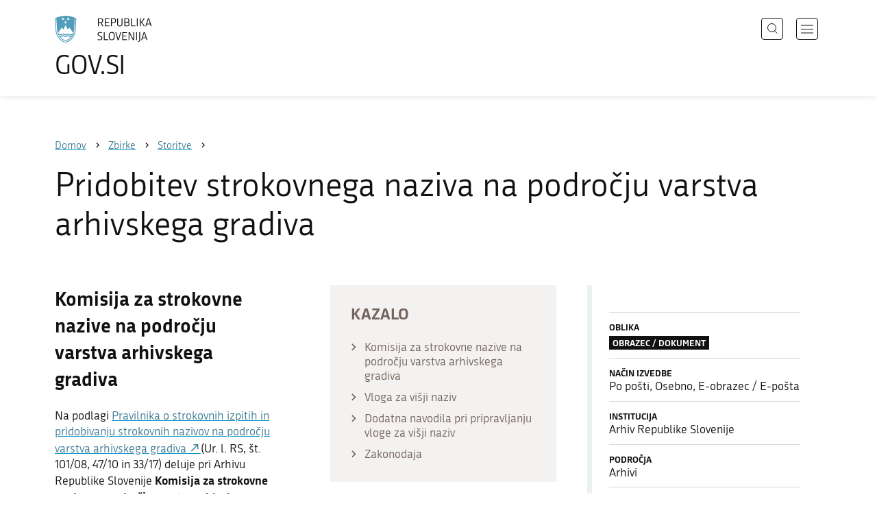

--- FILE ---
content_type: text/html; charset=utf-8
request_url: https://www.gov.si/zbirke/storitve/pridobitev-strokovnega-naziva-na-podrocju-varstva-arhivskega-gradiva/
body_size: 8301
content:
<!DOCTYPE html>
<html class="type-ServicePage" lang="sl" dir="ltr">
<head>
	<meta charset="utf-8">
	<meta name="description" content="Vloga za pridobitev naziva">
	
		<link rel="alternate" hreflang="de" href="https://www.gov.si/de/">
	
		<link rel="alternate" hreflang="en" href="https://www.gov.si/en/">
	
		<link rel="alternate" hreflang="es" href="https://www.gov.si/es/">
	
		<link rel="alternate" hreflang="fr" href="https://www.gov.si/fr/">
	
		<link rel="alternate" hreflang="hu" href="https://www.gov.si/hu/">
	
		<link rel="alternate" hreflang="it" href="https://www.gov.si/it/">
	
		<link rel="alternate" hreflang="ja" href="https://www.gov.si/ja/">
	
		<link rel="alternate" hreflang="pl" href="https://www.gov.si/pl/">
	
		<link rel="alternate" hreflang="pt" href="https://www.gov.si/pt/">
	
		<link rel="alternate" hreflang="sk" href="https://www.gov.si/sk/">
	
		<link rel="alternate" hreflang="sl" href="https://www.gov.si/zbirke/storitve/pridobitev-strokovnega-naziva-na-podrocju-varstva-arhivskega-gradiva/">
	
		<link rel="alternate" hreflang="sq" href="https://www.gov.si/sq/">
	
		<link rel="alternate" hreflang="sr" href="https://www.gov.si/sr/">
	
		<link rel="alternate" hreflang="uk" href="https://www.gov.si/uk/">
	


	<base href="https://www.gov.si/"><!--[if lte IE 6]></base><![endif]-->
	<title>Pridobitev strokovnega naziva na področju varstva arhivskega gradiva | GOV.SI</title>
	<meta http-equiv="x-ua-compatible" content="ie=edge">
	<meta name="viewport" content="width=device-width, initial-scale=1">
	
	
	
	<meta property="og:type" content="article">
<meta property="og:title" content="Pridobitev strokovnega naziva na področju varstva arhivskega gradiva | GOV.SI">
<meta property="og:description" content="Vloga za pridobitev naziva">
<meta property="og:url" content="https://www.gov.si/zbirke/storitve/pridobitev-strokovnega-naziva-na-podrocju-varstva-arhivskega-gradiva/">
<meta property="og:image" content="https://www.gov.si/assets/sistem/gov.si.share.and.social.media.jpg">
<meta property="og:site_name" content="Portal GOV.SI"> 

<meta name="twitter:card" content="summary_large_image">
<meta name="twitter:title" content="Pridobitev strokovnega naziva na področju varstva arhivskega gradiva | GOV.SI">
<meta name="twitter:description" content="Vloga za pridobitev naziva">
<meta name="twitter:image:src" content="https://www.gov.si/assets/sistem/gov.si.share.and.social.media.jpg">
<meta name="twitter:site" content="@vladaRS">

	<link rel="icon" type="image/png" href="/_resources/themes/gov/images/favicon/favicon-96x96.png?m=1737643227" sizes="96x96">
<link rel="icon" type="image/svg+xml" href="/_resources/themes/gov/images/favicon/favicon.svg?m=1737643227">
<link rel="shortcut icon" href="/_resources/themes/gov/images/favicon/favicon.ico?m=1737643227">
<link rel="icon" href="/favicon.ico" type="image/x-icon">
<link rel="apple-touch-icon" sizes="180x180" href="/_resources/themes/gov/images/favicon/apple-touch-icon.png?m=1737643227">
<meta name="apple-mobile-web-app-title" content="GOV.SI">
<link rel="manifest" href="/_resources/themes/gov/images/favicon/site.webmanifest?m=1763024195">
<meta name="theme-color" content="#ffffff">

	
	<link rel="canonical" href="https://www.gov.si/zbirke/storitve/pridobitev-strokovnega-naziva-na-podrocju-varstva-arhivskega-gradiva/">

	
	<link rel="preload" href="/_resources/themes/gov/fonts/Republika/ver1.2/republika-regular-webfont.woff2?m=1552647259" as="font" type="font/woff2" crossorigin="anonymous">
	<link rel="preload" href="/_resources/themes/gov/fonts/Republika/ver1.2/republika-bold-webfont.woff2?m=1552647259" as="font" type="font/woff2" crossorigin="anonymous">
	<link rel="preload" href="/_resources/themes/gov/fonts/Icons/GovIcons.woff?m=1737643227" as="font" type="font/woff" crossorigin="anonymous">
	<style>
@font-face {
  font-family: 'Republika';
  src: url('/_resources/themes/gov/fonts/Republika/ver1.2/republika-regular-webfont.eot?m=1552647259');
  src: url('/_resources/themes/gov/fonts/Republika/ver1.2/republika-regular-webfont.eot?m=1552647259?#iefix') format('embedded-opentype'),
       url('/_resources/themes/gov/fonts/Republika/ver1.2/republika-regular-webfont.woff2?m=1552647259') format('woff2'),
       url('/_resources/themes/gov/fonts/Republika/ver1.2/republika-regular-webfont.woff?m=1552647259') format('woff'),
       url('/_resources/themes/gov/fonts/Republika/ver1.2/republika-regular-webfont.ttf?m=1552647259') format('truetype'),
       url('/_resources/themes/gov/fonts/Republika/ver1.2/republika-regular-webfont.svg?m=1552647259#Republika') format('svg');
  font-weight: normal;
  font-style: normal;
  font-display: swap;
}

@font-face {
  font-family: 'Republika';
  src: url('/_resources/themes/gov/fonts/Republika/ver1.2/republika-bold-webfont.eot?m=1552647259');
  src: url('/_resources/themes/gov/fonts/Republika/ver1.2/republika-bold-webfont.eot?m=1552647259?#iefix') format('embedded-opentype'),
       url('/_resources/themes/gov/fonts/Republika/ver1.2/republika-bold-webfont.woff2?m=1552647259') format('woff2'),
       url('/_resources/themes/gov/fonts/Republika/ver1.2/republika-bold-webfont.woff?m=1552647259') format('woff'),
       url('/_resources/themes/gov/fonts/Republika/ver1.2/republika-bold-webfont.ttf?m=1552647259') format('truetype'),
       url('/_resources/themes/gov/fonts/Republika/ver1.2/republika-bold-webfont.svg?m=1552647259#Republika') format('svg');
  font-weight: bold;
  font-style: normal;
  font-display: swap;
}

@font-face {
  font-family: 'GovIcons';
  src: url('/_resources/themes/gov/fonts/Icons/GovIcons.eot?m=1737643227');
  src: url('/_resources/themes/gov/fonts/Icons/GovIcons.eot?m=1737643227?#iefix') format('embedded-opentype'),
       url('/_resources/themes/gov/fonts/Icons/GovIcons.woff?m=1737643227') format('woff'),
       url('/_resources/themes/gov/fonts/Icons/GovIcons.ttf?m=1737643227') format('truetype'),
       url('/_resources/themes/gov/fonts/Icons/GovIcons.svg?m=1737643227#GovIcons') format('svg');
  font-weight: normal;
  font-style: normal;
  font-display: swap;
}
</style>

	
	
<script>
	var _paq = window._paq || [];

	_paq.push(['trackPageView']);
	_paq.push(['enableLinkTracking']);

	(function() {
		var u="//www.gov.si/analitika/";
		_paq.push(['setTrackerUrl', u + 'matomo.php']);
		_paq.push(['setSiteId', '1']);
		var d=document, g=d.createElement('script'), s=d.getElementsByTagName('script')[0];
		g.type='text/javascript'; g.async=true; g.defer=true; g.src=u+'matomo.js'; s.parentNode.insertBefore(g,s);
	}) ();
</script>
	
<link rel="stylesheet" type="text/css" href="/_resources/themes/gov/css/style.min.css?m=1765965669">
<link rel="stylesheet" type="text/css" href="/_resources/themes/gov/css/print.css?m=1737643227">
</head>

<body class="ServicePage">

	<div id="wrapper">
		<header class="header">
	<div class="adapt">
		<a class="skip-to-content" href="/zbirke/storitve/pridobitev-strokovnega-naziva-na-podrocju-varstva-arhivskega-gradiva/#content" aria-label="Skoči do osrednje vsebine" data-string-open="Skoči do osrednje vsebine"><span class="skip-to-content-hide">Skoči do osrednje vsebine</span></a>
		<a aria-label="Na vstopno stran portala GOV.SI" href="/" class="brand sl_SI">
			<div class="logo-text">
				<img src="/_resources/themes/gov/images/svg/logo_sl_SI.svg?m=1737643227?v=2.2" class="logo dark" alt="GOV.SI logo">
				<img src="/_resources/themes/gov/images/svg/white/logo_sl_SI.svg?m=1737643227?v=2.2" class="logo white" alt="GOV.SI logo">
				<span>GOV.SI</span>
			</div>
		</a>
		<nav class="navigation" aria-label="Glavni meni">
	
	<button class="navi-btn open-search search-btn search-btn-mobile" data-disclosure aria-controls="search-popup" aria-expanded="false">
		<svg width="15" height="15" viewBox="0 0 15 15" fill="none">
			<circle cx="6.5" cy="6.5" r="6"/>
			<line x1="10.3536" y1="10.6464" x2="14.3536" y2="14.6464"/>
		</svg>
		<span class="visuallyhidden">Išči</span>
	</button>
	
	<button class="navi-btn open-navigation">
		<span class="visuallyhidden">Odpri navigacijo</span>
	</button>
	<div class="inner">
		<button type="button" class="close-navigation-btn close-popup-btn close-navigation"><span class="visuallyhidden">Zapri navigacijo</span></button>
		<div class="menus">
			
			
				<ul class="primary">
					
						<li class="link">
							<a href="/podrocja/"><i class="ficon-arrow_right" role="img" aria-hidden="true"></i> Področja</a>
						</li>
					
						<li class="link">
							<a href="/drzavni-organi/"><i class="ficon-arrow_right" role="img" aria-hidden="true"></i> Državni organi</a>
						</li>
					
						<li class="section">
							<a href="/zbirke/"><i class="ficon-arrow_right" role="img" aria-hidden="true"></i> Zbirke</a>
						</li>
					
						<li class="link">
							<a href="/dogodki/"><i class="ficon-arrow_right" role="img" aria-hidden="true"></i> Dogodki</a>
						</li>
					
						<li class="link">
							<a href="/novice/"><i class="ficon-arrow_right" role="img" aria-hidden="true"></i> Novice</a>
						</li>
					
				</ul>
			

			
			
				<ul class="support">
					
						
							<li class="link">
								<a href="/sodelujte/">Sodelujte</a>
							</li>
						
					
						
							<li class="link">
								<a href="/dostopnost/">Dostopnost</a>
							</li>
						
					
						
							<li class="link">
								<a href="/o-spletnem-mestu/">O spletnem mestu</a>
							</li>
						
					
				</ul>
			
			
			
		</div>

		
			<button class="open-search btn-default search-btn search-btn-desktop search" data-disclosure aria-controls="search-popup" aria-expanded="false"><i class="ficon-search-new" role="img" aria-hidden="true"></i><span>Išči</span></button>
		

		<ul class="support-links">
			<li class="lang-menu">
				<button aria-label="Odpri izbirnik za jezik" data-disclosure aria-controls="language-popup" aria-expanded="false" class="open-language open-language-btn"><i class="ficon-translate" role="img" aria-hidden="true"> </i><span>Slovenščina</span></button>
			</li>
			<li class="language-select-dd">
				
				
<label for="language-select" class="visuallyhidden">Izberite jezik</label>
<select id="language-select" name="language-select" aria-label="Izberite jezik">
	
	<option value="/zbirke/storitve/pridobitev-strokovnega-naziva-na-podrocju-varstva-arhivskega-gradiva/" selected lang="sl">Slovenščina</option>
	
	<option value="/en/" lang="en">English</option>
	
	
	<optgroup label="  ----  ">
		
		<option value="/de/" lang="de">Deutsch</option>
		
		<option value="/es/" lang="es">Español</option>
		
		<option value="/fr/" lang="fr">Français</option>
		
		<option value="/hu/" lang="hu">Magyar</option>
		
		<option value="/it/" lang="it">Italiano</option>
		
		<option value="/ja/" lang="ja">日本語</option>
		
		<option value="/pl/" lang="pl">Polski</option>
		
		<option value="/pt/" lang="pt">Português</option>
		
		<option value="/sk/" lang="sk">Slovenčina</option>
		
		<option value="/sq/" lang="sq">Shqip</option>
		
		<option value="/sr/" lang="sr">Srpski</option>
		
		<option value="/uk/" lang="uk">Українська</option>
		
	</optgroup>
</select>




				
			</li>
			
		</ul>
	</div>

</nav>


	</div>
</header>

		<main id="content" class="main">
			<article class="service-page">
	<div class="page-head">
	
<div class="breadcrumbs-container top-adapt">
	<div class="scrollable">
		<div class="inner adapt">
			<div class="breadcrumbs" role="list">
				
					<div class="breadcrumb-item" role="listitem">
						<a href="/"><span>Domov</span></a>
						<i></i>
					</div>
				

				
					
						
							<div class="breadcrumb-item" role="listitem">
								<a href="/zbirke/">
									<span>Zbirke</span>
								</a>
								<i></i>
							</div>
						
					
				
					
						
							<div class="breadcrumb-item last" role="listitem">
								<a href="/zbirke/storitve/">
									<span>Storitve</span>
								</a>
								<i></i>
							</div>
						
					
				
					
						
					
				
			</div>
		</div>
	</div>
</div>


	<div class="adapt">
		<h1>Pridobitev strokovnega naziva na področju varstva arhivskega gradiva</h1>
		
		
	</div>
</div>







	
	

	<div class="adapt v-adapt">
		<div class="cols article-cols">
			<div class="content col left grid-col-8 elements">
				
	            
	                
<nav class="block-navigation content-block-navigation has-main-items has-right-items main-count-4 right-count-1">
	<div class="block-navigation-adapt">
		<h2>Kazalo</h2>
		
		
			
			    
			    
				    
			    <ul class="sidebar-main-blocks">
			    
                
				<li>
					<a href="/zbirke/storitve/pridobitev-strokovnega-naziva-na-podrocju-varstva-arhivskega-gradiva/#e24340" class="smooth-anchor">
						<i class="ficon-arrow_right" role="img" aria-hidden="true"></i>
						<span>Komisija za strokovne nazive na področju varstva arhivskega gradiva</span>
					</a>
				</li>
				
				
			
			    
			    
                
				<li>
					<a href="/zbirke/storitve/pridobitev-strokovnega-naziva-na-podrocju-varstva-arhivskega-gradiva/#e24343" class="smooth-anchor">
						<i class="ficon-arrow_right" role="img" aria-hidden="true"></i>
						<span>Vloga za višji naziv</span>
					</a>
				</li>
				
				
			
			    
			    
                
				<li>
					<a href="/zbirke/storitve/pridobitev-strokovnega-naziva-na-podrocju-varstva-arhivskega-gradiva/#e222013" class="smooth-anchor">
						<i class="ficon-arrow_right" role="img" aria-hidden="true"></i>
						<span>Dodatna navodila pri pripravljanju vloge za višji naziv</span>
					</a>
				</li>
				
				
			
			    
			    
                
				<li>
					<a href="/zbirke/storitve/pridobitev-strokovnega-naziva-na-podrocju-varstva-arhivskega-gradiva/#e220625" class="smooth-anchor">
						<i class="ficon-arrow_right" role="img" aria-hidden="true"></i>
						<span>Zakonodaja</span>
					</a>
				</li>
				
				
		        </ul>
				
			
		

		
		<ul class="sidebar-blocks">
			
				<li>
					<a href="/zbirke/storitve/pridobitev-strokovnega-naziva-na-podrocju-varstva-arhivskega-gradiva/#e24341" class="smooth-anchor">
						<i class="ficon-arrow_right" role="img" aria-hidden="true"></i>
						<span>Vlogo za strokovni naziv je potrebno oddati na naslov:</span>
					</a>
				</li>
			
		</ul>
		
	</div>
</nav>

	            
				<div class="content-blocks elements">
                    
    
	   
<div class="typo content-element__content content-module block" id="e24340">
	<div class="adapt">
		<div class="inner rte">
			
				<h2 class="element-title">Komisija za strokovne nazive na področju varstva arhivskega gradiva</h2>
			
			<p>Na podlagi&nbsp;<a href="http://www.pisrs.si/Pis.web/pregledPredpisa?id=PRAV12758" title="Pravilnik o strokovnih izpitih in pridobivanju strokovnih nazivov na področju varstva arhivskega gradiva&nbsp;">Pravilnika o strokovnih izpitih in pridobivanju strokovnih nazivov na področju varstva arhivskega gradiva&nbsp;</a>(Ur. l. RS, št. 101/08, 47/10 in 33/17)&nbsp;deluje pri Arhivu Republike Slovenije <strong>Komisija za strokovne nazive na področju varstva arhivskega gradiva.</strong></p>
<p>Na podlagi Sklepa o imenovanju komisije za podelitve strokovnih nazivov na področju varstva arhivskega gradiva z dne 20. septembra 2022 in spremembi sklepa z dne 18. septembra 2023 komisijo sestavljajo:</p>
<ul>
<li>dr. Jure Volčjak, arhivski svetnik, predsednik komisije;</li>
<li>dr. Aleksander Žižek,&nbsp;arhivski svetnik, namestnik predsednika komisije;</li>
<li>Judita Šega, arhivska svetnica, članica komisije;
<ul>
<li>mag. Mitja Sadek, arhivski svetovalec, namestnik članice komisije;</li>
</ul>
</li>
<li>dr. Mirjana Kontestabile Rovis, arhivska svetnica, članica komisije;
<ul>
<li>Mojca Hrovat, arhivska svetovalka,&nbsp;namestnica članice komisije.</li>
</ul>
</li>
</ul>
<p>Nazive arhivski tehnik, arhivski sodelavec, arhivist dobijo posamezniki, ko opravijo strokovni izpit. Druge nazive podeli minister, pristojen za kulturo z odločbo, na podlagi mnenja, ki ga izda komisija. Posameznik, ki želi pridobiti višji naziv, vloži vlogo na Arhiv Republike Slovenije</p>
		</div>
	</div>
</div>


    
	   
<div class="typo content-element__content content-module block" id="e24343">
	<div class="adapt">
		<div class="inner rte">
			
				<h2 class="element-title">Vloga za višji naziv</h2>
			
			<p>Posameznik, ki želi pridobiti višji naziv, vloži <a href="/assets/organi-v-sestavi/Arhiv-RS/Zakonodaja/Strokovni-nazivi/Arhiv-RS_vloga_za_pridobitev_naziva.docx" title="Vloga za višji naziv">vlogo</a>, naslovljeno na komisijo pri Arhivu Republike Slovenije.&nbsp;</p>
<p><strong>Roki oddaje:</strong></p>
<ul>
<li>do 15. aprila;</li>
<li>do 15. oktobra.</li>
</ul>
<p>Priložena morajo biti vsa potrdila ter izpolnjeni kriteriji, predpisani v pravilniku:</p>
<ul>
<li>fotokopija dokazila o doseženi izobrazbi;</li>
<li>fotokopija potrdila o opravljenem strokovnem izpitu;</li>
<li>življenjepis;</li>
<li>dokazila o izpolnjevanju kriterijev za ocenjevanje;</li>
<li>bibliografija objav in praktičnih del&nbsp;(glej&nbsp;Priloga 2: <a href="http://arhiv.arhiv-spletisc.gov.si/fileadmin/arhiv.gov.si/pageuploads/zakonodaja/Predpisi/Pravilniki/Priloga_2.pdf">Merila za ocenjevanje strokovnih kompetenc s področja varstva arhivskega gradiva</a> Pravilnika o strokovnih izpitih in pridobivanju strokovnih nazivov na področju varstva arhivskega gradiva</li>
</ul>
<p><strong>Vloge, ki bodo 15. aprila oziroma 15. oktobra nepopolne, bodo obravnavane na naslednji seji komisije oziroma v naslednjem roku.</strong></p>
		</div>
	</div>
</div>


    
	   <div class="links-list-element__infographic infographic-module block " id="e222013">
	<div class="adapt">
		<div class="inner">
			
				<div class="title-with-icon instructions">
					<i class="ig-title-icon"></i>
					<h2 class="element-title" id="elt_222013">Dodatna navodila pri pripravljanju vloge za višji naziv</h2>
				</div>
				
			
			<div class="content-wrapper">
				
				<div class="typo">
					<p>Posameznik, ki želi pridobiti višji naziv, mora vodnike po arhivskem gradivu, arhivske inventarje fondov ali zbirk, arhivske popise gradiva in prevzemne zapisnike <strong>obvezno</strong> navesti v kronološkem vrstnem redu od najstarejšega do najmlajšega.</p>
<p>Vsaka navedba <strong>vodnika</strong> po arhivskem gradivu, arhivskega <strong>inventarja</strong> fonda ali zbirke oziroma arhivskega <strong>popisa</strong> gradiva mora <strong>obvezno vsebovati</strong> naslednje elemente:</p>
<ul>
<li>signaturo fonda oziroma zbirke,</li>
<li>naslov fonda oziroma zbirke,</li>
<li>začetni in končni čas popisanega arhivskega gradiva,</li>
<li>obseg in količino popisanega arhivskega gradiva,</li>
<li>leto izdaje vodnika, arhivskega inventarja oziroma arhivskega popisa,</li>
<li>avtorja vodnika, arhivskega inventarja oziroma arhivskega popisa,</li>
<li>število znakov s presledki za vsak vodnik, arhivski inventar oziroma arhivski popis.</li>
</ul>
<p>Vsaka navedba <strong>prevzemnega zapisnika</strong> mora <strong>obvezno vsebovati</strong> naslednje elemente:</p>
<ul>
<li>signaturo fonda oziroma zbirke,</li>
<li>naslov fonda oziroma zbirke,</li>
<li>začetni in končni čas prevzetega arhivskega gradiva,</li>
<li>obseg in količino prevzetega arhivskega gradiva,</li>
<li>leto izdaje prevzemnega zapisnika,</li>
<li>avtorja prevzemnega zapisnika,</li>
<li>število znakov s presledki prevzemnega zapisnika.</li>
</ul>
<p>Potrditi je potrebno tudi, da je:</p>
<ul>
<li>sestavljen historiat ustvarjalca,</li>
<li>sestavljen historiat fonda,</li>
<li>pripravljena ustrezna dokumentacija za vpis v register.</li>
</ul>
<p>Navajanje podatkov o strokovni obdelavi arhivskega gradiva in stikih z ustvarjalci (točka 1), razstavah in drugih projektih (točka 2), pedagoški dejavnosti in popularizaciji (točka 3), objavah (točka 4), strokovnih nagradah in priznanjih, delovanju v strokovnih organih in komisijah (točka 5) ter strokovnem izpopolnjevanju na področju varstva arhivskega gradiva (točka 6) <strong>mora biti obvezno strukturirano po točkah iz Priloge 2 (Merila za ocenjevanje strokovnih kompetenc s področja varstva arhivskega gradiva)</strong>.</p>
<p>Priporočamo, da so popisi, navedeni v vlogi, dostopni v Virtualni arhivski čitalnici (VAČ).</p>
				</div>
				
				
				
			</div>
			
			
			
		</div>
	</div>
</div>
    
	   <div class="legislation-element__legislation legislation-module _content-module block " id="e220625">
	<div class="inner adapt">
		<div class="typo">
			
			    
				   <h2 class="element-title">Zakonodaja</h2>
				
			

			
				<ul class="legislation-list">
					
					    
					
						<li class="indent-0">
							<a href="http://www.pisrs.si/Pis.web/pregledPredpisa?id=PRAV12758" class=" link URL">
    <span>Pravilnik o strokovnih izpitih in pridobivanju strokovnih nazivov na področju varstva arhivskega gradiva</span>&nbsp;<i class="icon" role="img" aria-hidden="true"></i>
</a>

						</li>
					
				</ul>
			
		</div>			
	</div>
</div>

    


                </div>
			</div>
			<div class="content-sidebar col right grid-col-4 elements">
				<div class="organisation-element__organisation organisation-module block" id="">
					<div class="sidebar-adapt">
						<div class="inner tablet-cols">
							<ul class="list-small tender-info">
								
									<li>
										<strong>Oblika</strong>
										<i class="label">Obrazec / dokument</i>
									</li>
								
								
									<li>
										<strong>Način izvedbe</strong>
										<span>Po pošti, Osebno, E-obrazec / E-pošta</span>
									</li>
								
								
									<li>
										<strong>Institucija</strong>
										<span>Arhiv Republike Slovenije</span>
									</li>
								
								
									<li>
										<strong>Področja</strong>
										<span>
											
												Arhivi
											
										</span>
									</li>
								
							</ul>
							
						</div>
					</div>
				</div>
				
    
	   
<div class="organisation-element__organisation organisation-module block " id="e24341">
	<div class="adapt">
		
		<div class="inner tablet-cols">
			<h2 class="element-title">Vlogo za strokovni naziv je potrebno oddati na naslov:</h2>
			<div class="sidebar-adapt">
				
					<div class="contact-info">
					
							
					
							<h4>
								<a href="/drzavni-organi/organi-v-sestavi/arhiv/">
									Arhiv Republike Slovenije
								</a>
							</h4>
							
							
								<span class="parent-org">
									
										Ministrstvo za kulturo
									
								</span>
							
						<p>
							Poljanska cesta 40 
							<br>1000 Ljubljana
							
						</p>
					</div>
					


	
	<p>
		<a href="http://www.google.com/maps/place/46.048502,14.520836/@46.048502,14.520836,16z" rel="noopener" target="_blank">
			Prikaži na zemljevidu
		</a>
	</p>
	



	<ul class="contact-list">

		

			<li><i class="icon ficon-phone" aria-label="Telefon" role="img"></i><a href="tel:+38612414200">01 241 42 00</a></li>
			<li><i class="icon ficon-mail_outline" aria-label="E-naslov" role="img"></i><a href="" data-address="GA.1FI@ALS@" class="js-obfuscated">is.vog@sra</a></li>
		
		

		
		
	</ul>




	
				
					
			        

				
					
				
				    
				
					
				

					

					
				
			</div>
		</div>
	
	</div>
</div>

    
	   
<div class="documents-element__documents documents-module _content-module  block" id="e24342">
	<div class="adapt">

		<div class="inner">
			

			<ul class="list document-list">
				
					<li class="list-item">
						<div class="document-item">
	
	<h3>Obrazec za oddajo vloge za strokovni nazivi na področju varstva arhivskega gradiva</h3>
	
	

	
		<div class="document-info">
			Obrazci, prijavnice
		</div>
	

	<ul class="list-in-list files">
		
			<li>
				<i class="icon ficon-document" role="img" aria-hidden="true"></i>
				<a href="/assets/organi-v-sestavi/Arhiv-RS/Zakonodaja/Strokovni-nazivi/Arhiv-RS_vloga_za_pridobitev_naziva.docx" class="docx">Vloga za strokovni nazivi na področju varstva arhivskega gradiva</a>
				<small>(docx, 22 KB)</small>
			</li>
		
	</ul>
</div>
					</li>
				
			</ul>			
		</div>
	</div>
</div>

    


				
				<div class="block related-topics">
					<div class="adapt">
						<div class="sidebar-adapt">
							<div class="inner tablet-cols">
								<h2>Povezane teme</h2>
								<ul>
									
									<li>
										<a href="/teme/javna-arhivska-mreza/"><span>Javna arhivska mreža</span> <i class="ficon-arrow_right" role="img" aria-hidden="true"></i></a>
									</li>
									
								</ul>
							</div>
						</div>
					</div>
				</div>
				
				
				<div class="block related-topics related-services">
					<div class="adapt">
						<div class="sidebar-adapt">
							<div class="inner tablet-cols">
								<h2>Sorodne storitve</h2>
								<ul>
									
										<li>
											<a href="/zbirke/storitve/usposabljanja-za-usluzbence-ki-delajo-z-dokumentarnim-in-arhivskim-gradivom/">
												<i class="ficon-arrow_right" role="img" aria-hidden="true"></i><span>Usposabljanja za uslužbence, ki delajo z dokumentarnim in arhivskim gradivom</span>
											</a>
										</li>
									
										<li>
											<a href="/zbirke/storitve/uporaba-arhivskega-gradiva-4/">
												<i class="ficon-arrow_right" role="img" aria-hidden="true"></i><span>Obvezno dopolnjevanje in obnova strokovnega znanja uslužbencev, ki delajo z dokumentarnim in arhivskim gradivom</span>
											</a>
										</li>
									
										<li>
											<a href="/zbirke/storitve/prijava-na-strokovni-izpit-na-podrocju-varstva-arhivskega-gradiva/">
												<i class="ficon-arrow_right" role="img" aria-hidden="true"></i><span>Prijava na strokovni izpit na področju varstva arhivskega gradiva</span>
											</a>
										</li>
									
								</ul>
								
							</div>
						</div>
					</div>
				</div>
				
			</div>
			<div class="content-footer col grid-col-12 elements">
				

			</div>
		</div>
	</div>
</article>
		</main>
		<footer class="footer">
	
	<div class="feedback-block">
		<div class="adapt v-adapt">
			
			<div class="feedback js-feedback">

				
			
				<div class="js-question">
					<p>Ste našli informacije, ki ste jih iskali?</p>
					<div class="inline-buttons">
						<button class="js-trigger js-no-reply js-show-invite btn-blank-small" aria-label="Odgovor DA" data-type="yes">DA</button>
						<button aria-label="Odgovor NE" class="js-trigger js-show-invite btn-blank-small" data-type="no">NE</button>
					</div>
					
				</div>
				
				<div class="form js-form" style="display: none;">
					<form action="/zbirke/storitve/pridobitev-strokovnega-naziva-na-podrocju-varstva-arhivskega-gradiva/feedback-form/" id="feedback-form" method="post">
						<fieldset>
							<legend class="visuallyhidden">Obrazec za odziv</legend>
							<div aria-hidden="true" class="field name hidden">
								<textarea aria-label="Skrivna šifra" aria-hidden="true" name="name"></textarea>
							</div>
							
							<div class="feedback-form-wrapper">

								
								
								<div class="left">
									<div class="field">
										<label for="feedback-comment">Pomagajte nam izboljšati spletno stran.</label>
										<textarea aria-label="Vaš komentar / utemeljitev" name="comment" id="feedback-comment" class="js-clear-text"></textarea>
										<p class="chars-remains">Na voljo znakov: <span id="feedback-comment-chars">1000</span></p>
									</div>
								</div>
								
								<div class="right">
									<div class="side-text">
									    <p>
									    
		                                    Prosimo, da <strong>ne vnašate osebnih podatkov</strong> (na primer imena, priimka ali e-poštnega naslova).<br>Če želite prejeti odgovor pristojne institucije, boste to lahko zahtevali po kliku na gumb Pošlji.
									    
									    </p>
									</div>
								</div>

								<div class="bottom">
								
									<div class="action">
										<input type="hidden" name="type" class="type">
                                        

										<input type="submit" value="Pošlji">
										<button class="close btn-blank feedback-close">Zapri</button>
									</div>

								</div>

							</div>
						</fieldset>
					</form>
				</div>
				
				<div class="js-success" style="display: none;">
				    
				    <p class="large">
				    	<strong>
				        
				            Hvala za vaš odziv.
				        
		            	</strong>
		            </p>
		            
				    <div class="js-success-reply" style="display: none;">
				    	<div class="inside">
						    <p>Če želite na vaš odziv prejeti odgovor odgovorne institucije, lahko zaprosite za odgovor.</p>
						    <p class="small">Ob kliku na povezavo se bo odprl vaš privzeti program za pošiljanje elektronske pošte in v njem samodejno pripravil osnutek sporočila, ki ga lahko pošljete instituciji, pristojni za vsebino na tej spletni strani.</p>
						    
						    <div class="feedback-reply-action">
						    	<p><a href="" data-email="GA.1FI@ALS@" data-subject="GOV.SI%20%7C%20Pro%C5%A1nja%20za%20odgovor" data-body="Odziv%20na%20stran%20https%3A%2F%2Fwww.gov.si%2Fzbirke%2Fstoritve%2Fpridobitev-strokovnega-naziva-na-podrocju-varstva-arhivskega-gradiva%2F%20%0D%0A-------------%0D%0A%5BKomentar%2Futemeljitev%5D%0D%0A-------------" class="js-obfuscated-body">zaprosite za odgovor</a></p>
						    </div>
						    
						</div>
				    </div>
			    </div>
			</div>
		
		</div>
	</div>
	
	<div class="inner">
		<div class="adapt">
			<div class="page-meta-details">
	
	
		
		
			<dl>
				<dt>Odgovorna institucija:</dt> 
				<dd>
					<a href="/drzavni-organi/organi-v-sestavi/arhiv/">Arhiv Republike Slovenije</a>
					<div class="page-meta-phone"><span class="page-meta-divider"> | </span><i class="icon ficon-phone" aria-label="Telefon" role="img"></i> <a href="tel:+38612414200">01 241 42 00</a></div>
					<div class="page-meta-email"><span class="page-meta-divider"> | </span><i class="icon ficon-mail_outline" aria-label="E-naslov" role="img"></i> <a href="" data-address="GA.1FI@ALS@" class="js-obfuscated">is.vog@sra</a></div>
				</dd>
			</dl>
	
	
	
		<dl>
			<dt>Zadnja sprememba:</dt>
			<dd>10. 12. 2024</dd>
		</dl>
	
</div>
			<p class="copyright">&copy; 2026 GOV.SI</p>
		</div>
	
	</div>	
	
</footer>
		<div class="adapt">
			<div class="scroll-top-wrapper">
				<a href="/zbirke/storitve/pridobitev-strokovnega-naziva-na-podrocju-varstva-arhivskega-gradiva/#wrapper" role="button" class="scroll-top-btn cant-show"><i class="icon ficon-arrow_up" role="img" aria-hidden="true"></i><span class="visuallyhidden">Na vrh strani</span></a>
			</div>
		</div>
	</div>

	
	<div id="search-popup" class="search-popup" aria-hidden="true" aria-modal=true aria-labelledby="searchModalTitle" role="dialog">
		<form action="/iskanje/">
			<fieldset>
				<legend class="visuallyhidden" id="searchModalTitle">Iskalnik</legend>
				<div class="field">
					<input type="text" id="search-input" name="q" aria-label="Vnesite iskalni niz" placeholder="Išči">
				</div>
				<div class="action">
					<button type="submit" name="submit" class="submit ficon-search"><span class="visuallyhidden">Išči</span></button>
				</div>
			</fieldset>
		</form>
		<button type="button" class="close-search-btn close-popup-btn close-search"><span class="visuallyhidden">Zapri iskalnik</span></button>
	</div>
	
	<div id="language-popup" class="language-popup" aria-hidden="true" aria-modal=true aria-labelledby="langModalTitle" role="dialog">
		
			
				
<div class="language-select-list">
	<h3 class="sr-only" id="langModalTitle">Izberite jezik</h3>
	<ul class="languages-exposed">
		
		<li class="selected">
			<a tabindex="-1" class="lang-start-tab" href="/zbirke/storitve/pridobitev-strokovnega-naziva-na-podrocju-varstva-arhivskega-gradiva/" rel="alternate" hreflang="sl" lang="sl">Slovenščina</a>
		</li>
		
		<li>
			<a tabindex="-1"  href="/en/" rel="alternate" hreflang="en" lang="en">English</a>
		</li>
		
	</ul>
	<ul class="languages">
		
		<li>
			<a tabindex="-1" href="/de/" rel="alternate" hreflang="de" lang="de">Deutsch</a>
		</li>
		
		<li>
			<a tabindex="-1" href="/es/" rel="alternate" hreflang="es" lang="es">Español</a>
		</li>
		
		<li>
			<a tabindex="-1" href="/fr/" rel="alternate" hreflang="fr" lang="fr">Français</a>
		</li>
		
		<li>
			<a tabindex="-1" href="/hu/" rel="alternate" hreflang="hu" lang="hu">Magyar</a>
		</li>
		
		<li>
			<a tabindex="-1" href="/it/" rel="alternate" hreflang="it" lang="it">Italiano</a>
		</li>
		
		<li>
			<a tabindex="-1" href="/ja/" rel="alternate" hreflang="ja" lang="ja">日本語</a>
		</li>
		
		<li>
			<a tabindex="-1" href="/pl/" rel="alternate" hreflang="pl" lang="pl">Polski</a>
		</li>
		
		<li>
			<a tabindex="-1" href="/pt/" rel="alternate" hreflang="pt" lang="pt">Português</a>
		</li>
		
		<li>
			<a tabindex="-1" href="/sk/" rel="alternate" hreflang="sk" lang="sk">Slovenčina</a>
		</li>
		
		<li>
			<a tabindex="-1" href="/sq/" rel="alternate" hreflang="sq" lang="sq">Shqip</a>
		</li>
		
		<li>
			<a tabindex="-1" href="/sr/" rel="alternate" hreflang="sr" lang="sr">Srpski</a>
		</li>
		
		<li>
			<a tabindex="-1" href="/uk/" rel="alternate" hreflang="uk" lang="uk">Українська</a>
		</li>
		
	</ul>
</div>




			
		
		<button type="button" class="close-language-btn close-popup-btn close-language" tabindex="-1"><span class="visuallyhidden">Zapri izbirnik za jezik</span></button>
	</div>

	<script src="/_resources/themes/gov/javascript/libs/jquery-3.7.1.min.js?m=1763024195"></script>
<script src="/_resources/themes/gov/javascript/libs/purify/purify.min.js?m=1663593918"></script>
<script src="/_resources/themes/gov/javascript/libs/ligatures.js?m=1552647259"></script>
<script src="/_resources/themes/gov/javascript/libs/underscore.min.js?m=1699372070"></script>
<script src="/_resources/themes/gov/javascript/libs/plugins/jquery.advancedtables.v2.1.0.js?m=1552647259"></script>
<script src="/_resources/themes/gov/javascript/libs/fancybox/fancybox.umd.js?m=1703170276"></script>
<script src="/_resources/themes/gov/javascript/libs/fancybox/l10n/sl.umd.js?m=1699372070"></script>
<script src="/_resources/themes/gov/javascript/libs/plugins/select2-4.1.0-rc0.full.min.js?m=1613372778"></script>
<script src="/_resources/themes/gov/javascript/functions.min.js?m=1765965669"></script>
<script type="application/ld+json">{"@context":"https:\/\/schema.org","@type":"BreadcrumbList","itemListElement":[{"@type":"ListItem","position":1,"name":"Zbirke","item":"https:\/\/www.gov.si\/zbirke\/"},{"@type":"ListItem","position":2,"name":"Storitve","item":"https:\/\/www.gov.si\/zbirke\/storitve\/"},{"@type":"ListItem","position":3,"name":"Pridobitev strokovnega naziva na podro\u010dju varstva arhivskega gradiva","item":"https:\/\/www.gov.si\/zbirke\/storitve\/pridobitev-strokovnega-naziva-na-podrocju-varstva-arhivskega-gradiva\/"}]}</script>

</body>
</html>


--- FILE ---
content_type: image/svg+xml
request_url: https://www.gov.si/_resources/themes/gov/images/icons/instructions.svg
body_size: 1209
content:
<?xml version="1.0" encoding="UTF-8"?>
<svg width="29px" height="26px" viewBox="0 0 29 26" version="1.1" xmlns="http://www.w3.org/2000/svg" xmlns:xlink="http://www.w3.org/1999/xlink">
    <!-- Generator: sketchtool 64 (101010) - https://sketch.com -->
    <title>23DE382A-2D04-4C80-AB23-11BBA11E0DE2</title>
    <desc>Created with sketchtool.</desc>
    <g id="infografika_primeri" stroke="none" stroke-width="1" fill="none" fill-rule="evenodd">
        <g id="ikone" transform="translate(-866.000000, -350.000000)">
            <g id="Navodila" transform="translate(860.940610, 341.711111)">
                <rect id="Rectangle-Copy-7" x="0" y="0" width="40" height="40"></rect>
                <g id="book-open" transform="translate(7.000000, 9.300000)" stroke="#9D9793" stroke-linecap="round" stroke-linejoin="round" stroke-width="2">
                    <path d="M0,0 L7.8,0 C10.6718807,0 13,2.3281193 13,5.2 L13,23.4 C13,21.2460895 11.2539105,19.5 9.1,19.5 L0,19.5 L0,0 Z" id="Path"></path>
                    <path d="M26,0 L18.2,0 C15.3281193,0 13,2.3281193 13,5.2 L13,23.4 C13,21.2460895 14.7460895,19.5 16.9,19.5 L26,19.5 L26,0 Z" id="Path"></path>
                </g>
            </g>
        </g>
    </g>
</svg>